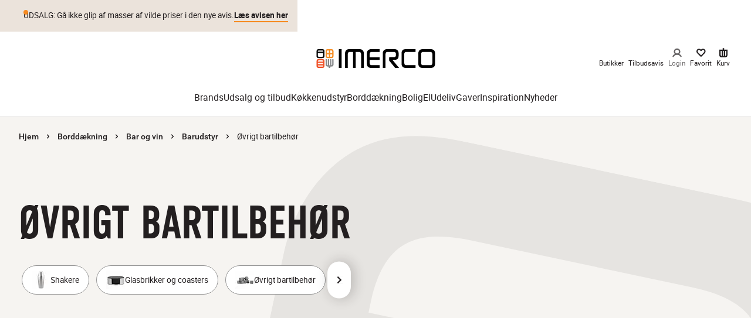

--- FILE ---
content_type: application/javascript; charset=utf-8
request_url: https://www.imerco.dk/_next/static/chunks/3560.cc78245f1492b13b.js
body_size: 9627
content:
(self.webpackChunk_N_E=self.webpackChunk_N_E||[]).push([[3560],{73560:function(e,t,r){"use strict";r.d(t,{Z:function(){return tt}});var a,i=r(35944),n=r(26601),l=r(67294),o=r(2684),c=r(85734),s=r(58685),d=r(2417),u=r(70131),p=r(89320),h=r(51824),g=r(73484),m=r(8043),f=r(95655),Z=r(85225),b=r(47761),v=r(76054),C=r(91586),w=r(40768),_=r(46732),k=r(72749),x=r(77034);let S=(0,l.memo)(({item:e})=>{let{translate:t}=(0,_.m)(),{indexName:r,refine:a,refinements:n}=e,o=(0,l.useCallback)(e=>"cust_in_stock_web"===e.attribute?t("plp.inStock"):["true","false","True","False"].includes(e.label)?t(`plp.facet.${e.attribute}`):e.label,[t]),c=(0,x.e)(a),s=(0,l.useCallback)(e=>{c(e)},[]);return(0,i.tZ)(l.Fragment,{children:n.map(e=>(0,i.BX)(k.Bm,{onClick:()=>s(e),tabIndex:0,onKeyDown:t=>{("Enter"===t.key||" "===t.key)&&(t.preventDefault(),s(e))},children:[(0,i.tZ)(k.E5,{}),o(e)]},`${r}-${e.value}`))})});var y=(0,l.memo)(()=>{let{translate:e}=(0,_.m)(),{refine:t}=(0,C.n)(),{items:r}=(0,w.b)(),a=(0,x.e)(t,[]);return r.length?(0,i.BX)(k.CK,{children:[(0,i.tZ)(k.Ir,{onClick:a,tabIndex:0,onKeyDown:e=>{("Enter"===e.key||" "===e.key)&&(e.preventDefault(),a())},children:e("plp.clearFilter")}),r.map(e=>(0,i.tZ)(S,{item:e},e.attribute))]}):null}),E=r(66283),B=r(77352),R=r(28602),T=r(12071),X=r(23967),P=r(1816),N=r(66793),$=r(58847);let L=(0,n.Z)(T.zx,{target:"eg6doj0"})(({theme:e})=>({fontSize:e.fontSizes.sm,padding:12}),(0,P.fq)("isActive",({theme:e})=>({backgroundColor:e.colors.brownMedium}))),I=(0,n.Z)(X.Z,{target:"eg6doj1"})(({theme:e})=>({height:"20px !important",width:"20px !important",color:e.colors.grey150})),O=(0,n.Z)(R.Z,{target:"eg6doj2"})(({theme:e,maxWidgets:t,showAll:r})=>({[(0,N.mq)(0,"md")]:{display:"none"},"> *":{marginBottom:`${e.space[2]}`},[`${$.Se}:nth-child(n+${t+1})`]:{display:r?"":"none"}})),A=(0,l.forwardRef)((e,t)=>{let{isOpen:r,children:a,...n}=e;return(0,i.BX)(L,{"aria-label":"Toggle filter dropdown",small:!0,variant:"inverse-plp",...n,ref:t,children:[(0,i.tZ)("span",{style:{whiteSpace:"nowrap"},children:a}),(0,i.tZ)($.Qj,{isOpen:r})]})});var F=r(18693),D=r(47865),M=r(77765);let j=({label:e,children:t,onChange:r})=>{let[a,n]=(0,l.useState)(!1),o=(0,l.useRef)(null),c=(0,l.useRef)(null),[s,d]=(0,l.useState)(!1),{width:u}=(0,F.Z)();(0,D.Z)(()=>{if(!o?.current)return;let e=o.current.getBoundingClientRect();d(e.right-e.width+450>u)},100,[u]);let p=e=>{n(e),r?.(e)};return(0,M.Z)(c,()=>{a&&p(!1)}),l.useEffect(()=>{let e=e=>{"Escape"===e.key&&p(!1)};return a&&document.addEventListener("keydown",e),()=>{document.removeEventListener("keydown",e)}},[a]),(0,i.BX)($.Se,{ref:c,tabIndex:a?0:-1,onBlur:e=>{e.currentTarget.contains(e.relatedTarget)||p(!1)},children:[(0,i.tZ)(A,{ref:o,isOpen:a,onClick:()=>p(!a),children:e}),(0,i.tZ)($.ML,{isOpen:a,align:s?"right":"left",children:t})]})};var H=r(62998),q=r(59510),W=r(80706),Y=r(28812),z=r(29929);let U=(0,l.memo)(({children:e,items:t,shouldShowCount:r,onRefine:a})=>{let{translate:n}=(0,_.m)(),o=(0,l.useCallback)(e=>{switch(e){case"true":return n("pdp.spec.true");case"false":return n("pdp.spec.false");default:return e}},[n]);return(0,i.BX)($.G6,{column:!0,children:[t.map(({label:e,value:t,count:n,isDisabled:l,isRefined:c})=>(0,i.tZ)($.h,{grow:!0,children:(0,i.tZ)($.rv,{fullWidth:!0,variant:"plain",isRefined:c,disabled:l,onClick:()=>a(t),children:(0,i.BX)($.wo,{grow:!0,alignItems:"flex-start",children:[(0,i.BX)($.cA,{children:[" ",o(e)]}),(0,i.BX)($.rp,{children:[r&&n?` (${n})`:"",(0,i.tZ)($.P6,{children:c&&(0,i.tZ)($.Lt,{})})]})]})})},`${e}-${t}`)),e]})});var V=e=>{let{attribute:t,showCount:r,isSearchable:a,searchText:n,onRefine:o,onSearch:c,onClear:s,searchPlaceholder:d}=e,{data:u}=(0,Z.xQ)(),{filterEvent:p}=(0,h.h)(u),{refine:g,searchForItems:m,items:f,isShowMore:b,setIsShowMore:v,showExpandButton:C,filterCount:w}=(0,z.Z)({attribute:t,escapeFacetValues:!1}),_=(0,l.useCallback)(e=>{e&&(p("Filtering",e.toString()),g(e),o?.(e))},[o]),k=(0,l.useCallback)(e=>{c?.(e.target.value)},[c]);(0,D.Z)(()=>{m(n??""),v(!1)},200,[n]),(0,l.useEffect)(()=>{n&&m(n??"")},[n,f]);let x=(0,l.useRef)(null);return(0,l.useEffect)(()=>{x.current?.querySelectorAll("button")?.[0].focus()},[b]),(0,i.BX)(i.HY,{children:[a&&(0,i.tZ)($.h,{grow:!0,children:(0,i.BX)($.XM,{children:[(0,i.tZ)($.O6,{placeholder:d,value:n,onChange:k}),n&&(0,i.tZ)($.yP,{onClick:s,children:(0,i.tZ)(q.Z,{})})]})}),(0,i.tZ)("div",{ref:x,children:(0,i.BX)(U,{items:f,shouldShowCount:r,onRefine:_,children:[C&&(0,i.tZ)(Y.j,{onClick:()=>{v(!b)},isExpanded:b,filterCount:w}),f&&0===f.length&&(0,i.tZ)(W.Z,{})]})})]})},Q=r(61923),G=r(87974);let K=({isSearchable:e,searchText:t="",onRefine:r,onSearch:a,onClear:n,searchPlaceholder:o})=>{let{data:c}=(0,Z.xQ)(),{filterEvent:s}=(0,h.h)(c),{refine:d,searchForItems:u,items:p,isShowMore:g,setIsShowMore:m,showExpandButton:f,filterCount:b}=(0,G.$)({searchTerm:t}),v=(0,l.useCallback)(e=>{e&&(s("Filtering",e),d(e),r?.(e))},[d,r,s]),C=(0,l.useCallback)(e=>a?.(e.target.value),[a]);(0,D.Z)(()=>{u(t),m(!1)},200,[t]),(0,l.useEffect)(()=>{t&&u(t??"")},[t,p]);let w=(0,l.useRef)(null);return(0,l.useEffect)(()=>{w.current?.querySelector("button")?.focus()},[g]),(0,i.BX)(i.HY,{children:[e&&(0,i.tZ)($.h,{grow:!0,children:(0,i.BX)($.XM,{children:[(0,i.tZ)($.O6,{placeholder:o,value:t,onChange:C}),t&&(0,i.tZ)($.yP,{onClick:n,children:(0,i.tZ)(q.Z,{})})]})}),(0,i.tZ)("div",{ref:w,children:(0,i.BX)(U,{items:p,shouldShowCount:!0,onRefine:v,children:[f&&(0,i.tZ)(Y.j,{onClick:()=>m(!g),isExpanded:g,filterCount:b}),0===p.length&&(0,i.tZ)(W.Z,{})]})})]})},J=({label:e,searchPlaceholder:t})=>{let{translate:r}=(0,_.m)(),[a,n]=(0,l.useState)(""),o=(0,l.useCallback)(e=>{e||n("")},[]),c=(0,l.useCallback)(e=>{n(e)},[]);return(0,i.BX)(j,{label:e,onChange:o,children:[(0,i.tZ)($.h,{children:(0,i.tZ)($.sn,{children:(0,i.tZ)(H.Z,{attribute:"cust_in_stock_web",label:r("plp.inStock"),specificFilteringType:"Online",value:!0})})}),(0,i.tZ)(K,{onClear:()=>n(""),attribute:Q.FACET_TYPES.STORE,isSearchable:!0,searchText:a,onSearch:c,searchPlaceholder:t})]})};var ee=r(41735);let et=({attribute:e,label:t})=>{let{translate:r}=(0,_.m)(),{data:a}=(0,Z.xQ)(),{filterEvent:n}=(0,h.h)(a),{SOLE_REPRESENTATION:l,IS_NEW:o}=Q.FACET_TYPES,{refine:c,value:s}=(0,ee.g)({attribute:e,on:e===l||e===o?"true":"True"});return(0,i.tZ)(j,{label:t,children:(0,i.tZ)($.G6,{column:!0,children:(0,i.tZ)($.h,{grow:!0,children:(0,i.tZ)($.rv,{fullWidth:!0,variant:"plain",isRefined:s.isRefined,onClick:()=>{c&&(c(s),n("Filtering",r(`plp.facet.${e}`)))},children:(0,i.BX)($.wo,{grow:!0,alignItems:"flex-start",children:[(0,i.tZ)($.cA,{children:t}),(0,i.BX)($.rp,{children:[s.onFacetValue.count?` (${s.onFacetValue.count})`:"",(0,i.tZ)($.P6,{children:s.isRefined&&(0,i.tZ)($.Lt,{})})]})]})})})})})};var er=r(48012);let ea=(0,l.memo)(({children:e,items:t,shouldShowCount:r,onRefine:a})=>{let{colorSwatches:n}=(0,er.Z)();return(0,i.BX)($.G6,{column:!0,children:[t.map(({label:e,value:t,isRefined:l,count:o})=>{let c=n?.find(e=>e.key===t)?.imageUrl;return(0,i.tZ)($.h,{grow:!0,children:(0,i.BX)($.rv,{fullWidth:!0,variant:"plain",isRefined:l,onClick:()=>a(t),children:[(0,i.tZ)(T.S4,{src:c,alt:e}),(0,i.BX)($.wo,{grow:!0,alignItems:"flex-start",children:[(0,i.BX)($.cA,{children:[" ",e]}),(0,i.BX)($.rp,{children:[r&&o?` (${o})`:"",(0,i.tZ)($.P6,{children:l&&(0,i.tZ)($.Lt,{})})]})]})]})},`${e}-${t}`)}),e]})}),ei=({attribute:e,searchable:t,showCount:r=!0,label:a,placeholder:n})=>{let{data:o}=(0,Z.xQ)(),{filterEvent:c}=(0,h.h)(o),s=(0,l.useRef)(null),[d,u]=(0,l.useState)(""),{refine:p,searchForItems:g,items:m,isShowMore:f,setIsShowMore:b,showExpandButton:v,filterCount:C}=(0,z.Z)({attribute:e,escapeFacetValues:!1}),w=(0,l.useCallback)(e=>{e&&(c("Filtering",e.toString()),p(e))},[]),_=(0,l.useCallback)(e=>{u(e.target.value)},[]),k=(0,l.useCallback)(e=>{e||u("")},[]);return(0,D.Z)(()=>{g(d),b(!1)},200,[d]),(0,l.useEffect)(()=>{d&&g(d??"")},[d,m]),(0,l.useEffect)(()=>{s.current?.querySelectorAll("button")?.[0].focus()},[f]),(0,i.BX)(j,{label:a,onChange:k,children:[t&&(0,i.tZ)($.h,{grow:!0,children:(0,i.BX)($.XM,{children:[(0,i.tZ)($.O6,{placeholder:n,value:d,onChange:_}),d&&(0,i.tZ)($.yP,{onClick:()=>u(""),children:(0,i.tZ)(q.Z,{})})]})}),(0,i.tZ)("div",{ref:s,children:(0,i.BX)(ea,{items:m,shouldShowCount:r,onRefine:w,children:[v&&(0,i.tZ)(Y.j,{onClick:()=>{b(!f)},isExpanded:f,filterCount:C}),m&&0===m.length&&(0,i.tZ)(W.Z,{})]})})]})},en=({attribute:e,searchable:t,showCount:r=!0,label:a,searchPlaceholder:n})=>{let[o,c]=(0,l.useState)(""),s=(0,l.useCallback)(e=>{e||c("")},[]),d=(0,l.useCallback)(e=>{c(e)},[]);return(0,i.tZ)(j,{label:a,onChange:s,children:(0,i.tZ)(V,{onClear:()=>c(""),showCount:r,attribute:e,isSearchable:t,searchText:o,onSearch:d,searchPlaceholder:n})})},el=({label:e})=>{let{translate:t}=(0,_.m)(),{data:r}=(0,Z.xQ)(),{filterEvent:a}=(0,h.h)(r),{refine:n,value:l}=(0,ee.g)({attribute:Q.FACET_TYPES.OFFERS,on:!0}),{refine:o,value:c}=(0,ee.g)({attribute:Q.FACET_TYPES.MEMBERS_OFFER,on:!0}),s=({refine:e,value:t,legend:r})=>(0,i.tZ)($.h,{grow:!0,children:(0,i.tZ)($.rv,{fullWidth:!0,variant:"plain",isRefined:t.isRefined,onClick:()=>{e&&(e(t),a("Filtering",r))},children:(0,i.BX)($.wo,{grow:!0,alignItems:"space-between",children:[(0,i.BX)($.cA,{children:[" ",r]}),(0,i.BX)($.rp,{children:[t.count?` (${t.count})`:"",(0,i.tZ)($.P6,{children:t.isRefined&&(0,i.tZ)($.Lt,{})})]})]})})});return(0,i.tZ)(j,{label:e,children:(0,i.BX)($.G6,{column:!0,children:[s({refine:n,value:l,legend:t("plp.onOffer")}),s({refine:o,value:c,legend:t("plp.onMemberOffer")})]})})};var eo=r(99277),ec=r(92804),es=r(43547);let ed=(0,n.Z)("div",{target:"e1m07010"})(({theme:e})=>({position:"relative",padding:`${e.space[6]} ${e.space[3]} ${e.space[6]}`,alignItems:"center"})),eu=(0,n.Z)(es.fC,{target:"e1m07011"})(()=>({position:"relative",display:"flex",alignItems:"center"})),ep=(0,n.Z)(es.fQ,{target:"e1m07012"})(({theme:e})=>({position:"relative",flexGrow:1,backgroundColor:e.colors.brandOrangeLight,height:e.space[1],borderRadius:"9999px"})),eh=(0,n.Z)(es.e6,{target:"e1m07013"})(({theme:e})=>({position:"absolute",backgroundColor:e.colors.redMediumLight,height:"100%"})),eg=(0,n.Z)(es.bU,{target:"e1m07014"})(({theme:e})=>({position:"relative",display:"block",width:e.space[3],height:e.space[3],backgroundColor:e.colors.white,fontSize:"0.8rem",border:`1px solid ${e.colors.borderColor}`,boxShadow:"0 2px 5px 0 rgba(0,0,0,0.2)",borderRadius:"9999px",cursor:"pointer","&:after":{position:"absolute",top:`${e.lineHeights.compact}rem`,content:"attr(aria-valuenow)",fontSize:e.lineHeights.single},'&[aria-label="Minimum"]:after':{left:0},'&[aria-label="Maximum"]:after':{right:0,top:`-${e.lineHeights.compact}rem`},":focus-visible":{boxShadow:e.shadows.accessibility}})),em=e=>{let{start:t,range:r,canRefine:a,refine:n}=(0,ec.C)(e),{min:o,max:c}=r,[s,d]=(0,l.useState)([o??0,c??100]),u=Math.max(o,Number.isFinite(t[0])?t[0]:o),p=Math.min(c,Number.isFinite(t[1])?t[1]:c);return((0,D.Z)(()=>{d([u,p])},500,[u,p]),a)?(0,i.tZ)(ed,{children:(0,i.BX)(eu,{min:o,max:c,value:s,onValueChange:e=>{e[0]<e[1]&&d(e)},onValueCommit:e=>{n([e[0]?e[0]:void 0,e[1]?e[1]:void 0])},disabled:!a,minStepsBetweenThumbs:1,children:[(0,i.tZ)(ep,{children:(0,i.tZ)(eh,{})}),(0,i.tZ)(eg,{}),(0,i.tZ)(eg,{})]})}):(0,i.tZ)(i.HY,{})},ef=({attribute:e,searchable:t,showCount:r=!0,label:a})=>{let[n,o]=(0,l.useState)(""),c=(0,l.useCallback)(()=>{o("")},[]),s=(0,l.useCallback)(e=>{o(e)},[]);return(0,i.BX)(j,{label:a,onChange:e=>{e||o("")},children:[(0,i.tZ)(em,{attribute:"cust_effectivePrice"}),(0,i.tZ)(eo.j,{attribute:"cust_effectivePrice"}),(0,i.tZ)(V,{showCount:r,attribute:e,isSearchable:t,searchText:n,onSearch:s,onRefine:c})]})},eZ={stockStatus:"preDefinedStockStatus",newsToggles:"preDefinedNewsToggles"};var eb=(0,l.memo)(e=>{let{translate:t}=(0,_.m)(),{maxWidgets:r=7,defaultShowAllWidgets:a=!1,facets:n=["*"],maxValuesPerFacet:o=1e3,transformItems:c}=e,{items:s}=(0,w.b)(),{attributesToRender:d}=(0,B.L)({maxValuesPerFacet:o,facets:n,transformItems:c}),u=(0,l.useMemo)(()=>[eZ.stockStatus,eZ.newsToggles,...d],[d]),[p,h]=(0,l.useState)(()=>{if(a)return!0;if(!s.length)return!1;let e=u.slice(0,r);return s.some(t=>!e.includes(t.attribute))}),g=(0,l.useCallback)(e=>{switch(e){case er.z:return null;case eZ.newsToggles:return(0,i.tZ)(el,{label:t("plp.facet.campaigns"),attribute:e},e);case eZ.stockStatus:return(0,i.tZ)(J,{label:t("plp.facet.cust_storeIdsWithStock"),attribute:e,searchPlaceholder:t("plp.facet.search.cust_storeIdsWithStock")},e);case Q.FACET_TYPES.SOLE_REPRESENTATION:case Q.FACET_TYPES.IS_NEW:case Q.FACET_TYPES.ALLERGY_FRIENDLY:case Q.FACET_TYPES.PERSONALIZATION:return(0,i.tZ)(et,{attribute:e,label:t(`plp.facet.${e}`)},e);case Q.FACET_TYPES.PRICE_RANGE:return(0,i.tZ)(ef,{attribute:e,label:t(`plp.facet.${e}`)},e);case Q.FACET_TYPES.COLOR:return(0,i.tZ)(ei,{searchable:!0,attribute:e,label:t(`plp.facet.${e}`),placeholder:t(`plp.facet.search.${e}`)},e);default:return(0,i.tZ)(en,{searchable:!0,attribute:e,label:t(`plp.facet.${e}`),searchPlaceholder:t(`plp.facet.search.${e}`)},e)}},[t]),m=(0,l.useMemo)(()=>u.slice(0,p?void 0:r).map(g),[u,p,g]),f=(0,l.useCallback)(()=>h(e=>!e),[]),Z=p?t("plp.fewerFilters"):t("plp.allFilters");return(0,i.BX)(O,{gap:"extrasmall",alignItems:"flex-start",wrap:"wrap",maxWidgets:r,showAll:p,children:[m,u.length>r&&(0,i.tZ)(L,{variant:"inverse-plp",small:!0,onClick:f,children:(0,i.BX)(R.Z,{gap:"extrasmall",justifyContent:"center",alignItems:"center",children:[(0,i.tZ)("div",{css:{whiteSpace:"nowrap"},children:Z}),(0,i.tZ)(I,{})]})})]})}),ev=r(54942),eC=r(45529),ew=r(14092),e_=r(89601),ek=r(60486),ex=r(90777),eS=r(3280),ey=r(57123),eE=r(93531),eB=r(97905),eR=r.n(eB),eT=(0,l.memo)(({hit:e,listId:t,listName:r,isFavourite:a,onBuyButtonClick:n,...o})=>{let{translate:c}=(0,_.m)(),{convertPriceToLocale:s}=(0,ey.n)(),{data:d}=(0,Z.xQ)(),u=(0,l.useMemo)(()=>(0,eE.A)(e,c,s,d?.productSettings),[e.id]);return(0,i.tZ)("div",{className:eR().wrapper,children:(0,i.tZ)(eS.u,{className:eR().card,product:u,...o,imageLoading:"lazy",trackingListId:t,trackingListName:r,isFavourite:a?.(u.id)??!1,onButtonClick:n})})}),eX=r(83950),eP=r.n(eX),eN=r(41840),e$=r.n(eN),eL=r(90),eI=r(5355),eO=r(13562);(a||(a={})).PROMOTIONAL_CONTENT="promotional_content";let eA=({trumpet:e,image_url:t,cta_text:r,cta_type:n,title:l,redirect_url:o,alt_text:c,listId:s,objectID:d,position:u})=>{let{breadcrumb:p}=(0,b.qt)(),{data:m}=(0,Z.xQ)(),{promotionClickEvent:f}=(0,h.h)(m),v=(0,eO.r)(n??"Default","#000"),C=!!(e||l||r),w=p?(0,g.OU)(p):"",_={id:d,type:a.PROMOTIONAL_CONTENT,position:u,title:l,url:o,item_list_id:s,item_list_name:w},k=()=>{f(_)},x=(0,i.BX)(i.HY,{children:[(0,i.tZ)(eL.I,{src:t,alt:r?"":c,fill:!0,style:{objectFit:"cover"}}),C&&(0,i.BX)("div",{className:e$().contentWrapper,children:[e&&(0,i.tZ)(eI.Z,{as:"p",variant:"paragraph-S",className:e$().trumpet,children:e}),l&&(0,i.tZ)(eI.Z,{variant:"title-XXS",children:l}),r&&(0,i.tZ)(T.zx,{as:T.rU,"aria-label":c,variant:v,href:o,onClick:k,className:"new-link"===v?e$().link:"",children:r})]})]});return r?(0,i.tZ)("div",{className:e$().promotionCardWrapper,children:x}):(0,i.tZ)(T.rU,{className:e$().promotionCardWrapper,onClick:k,noHover:!0,href:o,children:x})},eF=({hits:e,listId:t})=>{let{handleFavourite:r,isFavorite:n}=(0,ek.E)(),l=(0,ex.Q)(),{translate:o}=(0,_.m)(),{breadcrumb:c}=(0,b.qt)(),{status:s}=(0,ev.b)(),d=0===e.length&&"idle"===s,u=c?(0,g.OU)(c):"";return(0,i.BX)("div",{className:eP().productList,children:[(0,i.tZ)("div",{className:eP().grid,children:e.map((e,o)=>"type"in e&&e.type===a.PROMOTIONAL_CONTENT?(0,i.tZ)(eA,{...e,listId:t},e.objectID):(0,i.tZ)(eT,{hit:e,listId:t,listName:u,position:o,isFavourite:n,onFavourite:r,onBuyButtonClick:l},e.id))}),d&&(0,i.tZ)(T.xv,{variant:"navigationHeader",children:o("search.noResults")})]})};var eD=r(71533),eM=r(10051);let ej=(0,n.Z)("div",{target:"e2vwfku0"})(({theme:e})=>({padding:`0 ${e.space[2]}`}));var eH=(0,l.memo)(({currentPage:e,totalPages:t,pages:r,onPageChange:a,showCheckmark:n=!0,"aria-label":o,variant:c="outlined"})=>{let s=(0,f.d)({width:eM.hr.sm}),{translate:d}=(0,_.m)(),u=(0,l.useMemo)(()=>r.map(e=>({id:e,label:`${e}`,value:e-1})),[r]);return(0,i.tZ)(ej,{children:(0,i.tZ)(eD.L,{variant:c,options:u,selectedValue:e,onChange:a,showCheckmark:n,maxHeight:"300px",minWidth:"120px",align:"center",labelAlign:"center",renderLabel:e=>s?`${e.value+1}/${t}`:`${d("common.page")} ${e.value+1}/${t}`,renderOption:(e,t)=>(0,i.BX)("div",{"aria-selected":t,children:[e.label,n&&t&&(0,i.tZ)("span",{"aria-hidden":"true",style:{marginLeft:"8px"},children:"✓"})]}),"aria-label":o})})}),eq=r(31327);let eW=(0,n.Z)("div",{target:"eq96lej0"})(()=>({position:"absolute",top:0,left:0,right:0,bottom:0,background:"rgba(255, 255, 255, 0.7)",display:"flex",alignItems:"center",justifyContent:"center",borderRadius:"inherit",opacity:0,visibility:"hidden",transition:"opacity 0.2s ease-in-out, visibility 0.2s ease-in-out",'[data-loading="true"] &':{opacity:1,visibility:"visible"},span:{animation:"pulse 1.5s infinite"},"@keyframes pulse":{"0%":{opacity:.4},"50%":{opacity:1},"100%":{opacity:.4}}})),eY=(0,n.Z)("div",{target:"eq96lej1"})(()=>({minHeight:0,display:"flex",flexDirection:"column",position:"relative"})),ez=(0,n.Z)(eq.Z,{target:"eq96lej2"})(({theme:e})=>({marginBottom:e.space[3],[eM.AV.md]:{marginBottom:20}})),eU=(0,n.Z)("nav",{target:"eq96lej3"})(({theme:e})=>({display:"flex",justifyContent:"center",alignItems:"center",gap:e.space[2],margin:`${e.space[5]} 0`,padding:e.space[2],width:"100%",flexWrap:"nowrap",overflow:"visible",[eM.AV.xs]:{gap:e.space[1],padding:e.space[1],".pagination-text":{display:"none"}}})),eV=(0,n.Z)("div",{target:"eq96lej5"})(({isLoading:e})=>({width:"100%",transition:"opacity 0.3s ease-in-out",opacity:e?.6:1})),eQ=(0,n.Z)("div",{target:"eq96lej6"})(()=>({width:"100%",display:"flex",justifyContent:"center",marginTop:"24px",[eM.AV.sm]:{".pagination-controls":{flexWrap:"nowrap"}}})),eG=(0,n.Z)(T.zx,{target:"eq96lej7"})(()=>({minWidth:"auto",whiteSpace:"nowrap",flexShrink:0})),eK=(0,n.Z)("div",{target:"eq96lej8"})(()=>({flexShrink:0,minWidth:"fit-content",position:"relative",zIndex:1}));var eJ=r(87621),e0=r.n(eJ),e1=(0,l.memo)(({listId:e,itemsPerPage:t=20,filterBarRef:r})=>{let{breadcrumb:a}=(0,b.qt)(),{translate:n}=(0,_.m)(),{data:s}=(0,Z.xQ)(),{productsImpressionsEvent:d}=(0,h.h)(s),{setTotalHits:u}=(0,e_.T)(),p=(0,l.useRef)(null),{headerHeight:m}=(0,eC.Z)(),[f,C]=(0,l.useState)(!1),[w,k]=(0,l.useState)(null),x=(0,l.useRef)(null),S=(0,l.useRef)(null),{hits:y}=(0,o.O)(),{nbPages:E,nbHits:B,refine:R,currentRefinement:T}=(0,c.h)(),{status:X}=(0,ev.b)(),{isPlusMember:P}=(0,v.Z)(),N="loading"===X||"stalled"===X,$=a?(0,g.OU)(a):"";(0,l.useEffect)(()=>{"idle"===X&&f&&(C(!1),setTimeout(()=>{k(null)},100))},[X,f]);let L=e=>{if(p.current&&k(p.current.offsetHeight),r?.current){let e=r.current.getBoundingClientRect(),t=ew.s?16:parseInt(getComputedStyle(document.documentElement).getPropertyValue("--plp-gutter-size"))||16,a=window.scrollY+e.top-(m??230)-t;setTimeout(()=>{window.scrollTo({top:a,behavior:"smooth"})},300)}C(!0),R(e),setTimeout(()=>{x.current&&T>e?x.current.blur():S.current&&T<e&&S.current.blur(),p.current?.querySelectorAll("a")?.[0].focus({preventScroll:!0})},0)},I=()=>{L(Math.max(0,T-1))};(0,l.useEffect)(()=>{f&&0!==y.length&&"idle"===X&&d(e,$,y.map((e,t)=>(0,g._n)(e,T,t,P)))},[X,T]);let O=()=>{L(Math.min(T+1,E-1))};return(0,l.useEffect)(()=>{B&&u(B)},[B]),(0,i.BX)("div",{className:e0().paginatedHits,children:[!!B&&(0,i.tZ)(ez,{totalHits:B}),(0,i.BX)(eY,{ref:p,className:e0().productListContainer,style:{minHeight:f&&w?w:"auto"},children:[(0,i.tZ)(eV,{isLoading:N,children:(0,i.tZ)(eF,{hits:y,listId:e,itemsPerPage:t})}),(0,i.tZ)(eQ,{children:(()=>{if(E<=1||0===y.length)return null;let e=Array.from({length:E},(e,t)=>t+1);return(0,i.BX)(eU,{className:"pagination-controls",role:"navigation","aria-label":"Product list pagination",children:[(0,i.BX)(eG,{ref:x,color:"secondary",onClick:I,disabled:0===T,"aria-label":n("plp.loadPreviousText"),tabIndex:0,children:[(0,i.tZ)("span",{"aria-hidden":"true",children:"←"}),(0,i.tZ)("span",{className:"pagination-text",children:n("plp.loadPreviousText")}),N&&(0,i.tZ)(eW,{children:(0,i.tZ)("span",{"aria-label":"Loading",children:"◝"})})]}),(0,i.tZ)(eK,{children:(0,i.tZ)(eH,{currentPage:T,totalPages:E,pages:e,onPageChange:L,showCheckmark:!1,"aria-label":`Select page, current page ${T+1} of ${E}`})}),(0,i.BX)(eG,{ref:S,color:"secondary",onClick:O,disabled:T===E-1,"aria-label":n("plp.loadMoreText"),tabIndex:0,children:[(0,i.tZ)("span",{className:"pagination-text",children:n("plp.loadMoreText",{amount:t.toString()})}),(0,i.tZ)("span",{"aria-hidden":"true",children:"→"}),N&&(0,i.tZ)(eW,{children:(0,i.tZ)("span",{"aria-label":"Loading",children:"◝"})})]})]})})()})]})]})});let e2=(e,t,r={})=>{let{numberOfPages:a=5}=r;if(t<1)return[];if(e<0&&(e=0),e>=t&&(e=t-1),t<=a)return Array.from({length:t},(e,t)=>t+1);let i=[],n=Math.max(0,e-2),l=Math.min(t-1,e+2),o=l-n+1;o<a&&(e<t/2?l=Math.min(t-1,l+(a-o)):n=Math.max(0,n-(a-o)));for(let e=n;e<=l;e++)i.push(e+1);return i};var e6=r(80129),e5=r.n(e6);let e7=(e,t)=>{if(!e)return`?page=${t}`;let[r,a]=e.split("?"),i=e5().parse(a||"");i.page=t.toString();let n=e5().stringify(i,{arrayFormat:"brackets",encode:!0,encodeValuesOnly:!0});return`${r}?${n}`},e4=e=>{if(!e)return 1;let t=e.split("?")[1];if(!t)return 1;let r=Number(e5().parse(t).page);return isNaN(r)?1:r},e9=({asPath:e})=>{let{data:t}=(0,b.qt)();if(!t?.plpResult)return null;let r=t.plpResult.serverState?.initialResults.products.results[0]?.nbPages,a=e4(e);return r<=1?null:(0,i.BX)("div",{style:{display:"none"},children:[a>1&&(0,i.tZ)("a",{href:e7(e,a-1),children:"Previous"}),e2(a-1,r).map(t=>(0,i.tZ)("a",{href:e7(e,t),children:t},t)),a<r&&(0,i.tZ)("a",{href:e7(e,a+1),children:"Next"})]})};var e3=r(51211),e8=r(43531);let te=(0,n.Z)("div",{target:"ebmr8vr0"})(()=>({marginBottom:20}));var tt=({hitsPerPage:e=20,listId:t,configureProps:r,serverUrl:a,query:n})=>{let{breadcrumb:C}=(0,b.qt)(),{isPlusMember:w}=(0,v.Z)(),_=(0,f.d)(),{data:k}=(0,Z.xQ)(),{productsImpressionsEvent:x}=(0,h.h)(k),{hits:S}=(0,o.O)(),{currentRefinement:B}=(0,c.h)(),{inView:R,ref:T}=(0,u.YD)({threshold:1,rootMargin:"0px 0px -500px 0px",triggerOnce:!0}),X=(0,l.useRef)(null),[P,N]=(0,l.useState)(!1),$=(0,l.useMemo)(()=>r?.ruleContexts?.map(e=>e.toLowerCase()).includes("gavekort"),[r?.ruleContexts]);return(0,l.useEffect)(()=>{!P&&S.length&&R&&(x(t===m.p0.SEARCH_RESULTS?t:m.p0.PRODUCT_LIST,C?(0,g.OU)(C):"",S.map((e,t)=>(0,g._n)(e,B,t,w))),N(!0))},[S,w,n,R]),(0,i.BX)(e8.EM,{ref:T,children:[(0,i.BX)(te,{children:[(0,i.tZ)(e3.I8,{}),!1===$&&(0,i.BX)("div",{ref:X,children:[(0,i.tZ)(eb,{}),(0,i.tZ)(y,{})]}),_&&(0,i.tZ)(E.Z,{})]}),(0,i.tZ)(s.T,{...r,hitsPerPage:e,clickAnalytics:!0,getRankingInfo:!0}),(0,i.tZ)(d.g,{indexName:p.YH,indexId:"products",children:(0,i.tZ)(e1,{listId:t,query:n?.query,itemsPerPage:e,filterBarRef:X})}),(0,i.tZ)(e9,{asPath:a})]})}},72749:function(e,t,r){"use strict";r.d(t,{Bm:function(){return c},CK:function(){return n},E5:function(){return s},Ir:function(){return o}});var a=r(26601),i=r(59510);let n=(0,a.Z)("ul",{target:"e17chedj0"})(({theme:e})=>({display:"flex",flexWrap:"wrap",margin:`${e.space[2]} 0`})),l=(0,a.Z)("li",{target:"e17chedj1"})(({theme:e})=>({...e.mixins.useTextStyle("small"),listStyle:"none",display:"flex",alignItems:"center",marginBottom:e.space[2],padding:`${e.space[1]} ${e.space[2]}`,borderRadius:e.sizes.cornerRadius,cursor:"pointer",fontSize:13,"&:not(:last-of-type)":{marginRight:e.space[2]}})),o=(0,a.Z)(l,{target:"e17chedj2"})(({theme:e})=>({background:e.colors.black,color:e.colors.white,":focus-visible":{boxShadow:e.shadows.accessibility}})),c=(0,a.Z)(l,{target:"e17chedj3"})(({theme:e})=>({border:`1px solid ${e.colors.brownLight}`,background:e.colors.grey10,color:e.colors.black,"&:hover":{borderColor:e.colors.brownMedium},":focus-visible":{boxShadow:e.shadows.accessibility}})),s=(0,a.Z)(i.Z,{target:"e17chedj4"})(({theme:e})=>({width:16,height:16,marginLeft:`-${e.space[1]}`,marginRight:e.space[1],padding:e.space[1]}))},71533:function(e,t,r){"use strict";r.d(t,{L:function(){return d}});var a=r(35944),i=r(67294),n=r(77765),l=r(75015),o=r(90512),c=r(14843),s=r.n(c);function d({options:e,selectedValue:t,onChange:r,renderLabel:c,renderOption:d,showCheckmark:u=!0,maxHeight:p,minWidth:h="80px",align:g="right",labelAlign:m="left","aria-label":f,variant:Z="default"}){let[b,v]=(0,i.useState)(!1),[C,w]=(0,i.useState)(-1),_=e.find(e=>e.value===t),k=()=>v(e=>!e),x=e=>{r(e),v(!1)},S=(0,i.useRef)(null),y=(0,i.useRef)(null);return(0,n.Z)(S,()=>{b&&(v(!1),w(-1))}),(0,i.useEffect)(()=>{if(b&&C>=0){let e=y.current?.querySelectorAll('[role="option"]');e?.[C]&&e[C].scrollIntoView({block:"nearest",inline:"start"})}},[C,b]),(0,a.BX)("div",{ref:S,className:s().dropdownContainer,onKeyDown:t=>{switch(t.key){case"Enter":case" ":b?C>=0&&x(e[C].value):(v(!0),w(0)),t.preventDefault();break;case"ArrowDown":b&&(w(t=>t<e.length-1?t+1:t),t.preventDefault());break;case"ArrowUp":b&&(w(e=>e>0?e-1:e),t.preventDefault());break;case"Escape":v(!1),w(-1);break;case"Tab":b&&(v(!1),w(-1))}},role:"combobox","aria-expanded":b,"aria-haspopup":"listbox","aria-label":f,children:[(0,a.BX)("div",{className:(0,o.Z)(s().label,{[s().outlined]:"outlined"===Z}),onClick:k,role:"button","aria-haspopup":"true","aria-expanded":b,tabIndex:0,onKeyDown:e=>{("Enter"===e.key||" "===e.key)&&(e.preventDefault(),k())},children:[c?.(_)??_?.label,(0,a.tZ)(l.T,{className:s().chevron,isOpen:b})]}),(0,a.tZ)("div",{className:(0,o.Z)(s().optionsContainer,{[s().visible]:b,[s().alignLeft]:"left"===g,[s().alignCenter]:"center"===g,[s().alignRight]:"right"===g}),style:{maxHeight:p,minWidth:h,top:`calc(100% + ${b?"12px":"8px"})`},role:"listbox","aria-label":"Available pages",ref:y,children:e.map((e,r)=>(0,a.tZ)("div",{className:(0,o.Z)(s().option,{[s().selected]:e.value===t,[s().focused]:C===r,[s()[`align${m.charAt(0).toUpperCase()+m.slice(1)}`]]:!0}),onClick:()=>x(e.value),onMouseEnter:()=>w(r),role:"option","aria-selected":e.value===t,children:d?.(e,e.value===t)??(0,a.BX)(a.HY,{children:[e.label,u&&e.value===t&&(0,a.tZ)("span",{className:s().checkmark,"aria-hidden":"true",children:"✓"})]})},e.id))})]})}d.displayName="Dropdown"},47283:function(e,t,r){"use strict";r.d(t,{k:function(){return l}});var a=r(35944);r(67294);var i=r(26601),n=r(1816);let l=e=>(0,a.tZ)(o,{...e,children:e.children}),o=(0,i.Z)("div",{target:"e1o6qvdc0"})(({flex:e,column:t,justifyContent:r,alignItems:a,wrap:i,grow:n})=>({display:"flex",flex:e?1:"initial",flexDirection:t?"column":"row",justifyContent:r||"initial",alignItems:a||"initial",flexWrap:i||"initial",width:n?"100%":void 0}),(0,n.db)("spacingBottom",{extrasmall:({theme:{space:e}})=>({marginBottom:e[2]}),small:({theme:{space:e}})=>({marginBottom:e[3]}),medium:({theme:{space:e}})=>({marginBottom:e[4]}),large:({theme:{space:e}})=>({marginBottom:e[5]})}),(0,n.db)("gap",{extrasmall:({theme:{space:e},column:t})=>({"> *:not(:last-child)":{marginRight:t?"initial":e[2],marginTop:t?e[2]:"initial"}}),small:({theme:{space:e},column:t})=>({"> *:not(:last-child)":{marginRight:t?"initial":e[3],marginTop:t?e[3]:"initial"}}),medium:({theme:{space:e},column:t})=>({"> *:not(:last-child)":{marginRight:t?"initial":e[4],marginTop:t?e[4]:"initial"}}),large:({theme:{space:e},column:t})=>({"> *:not(:last-child)":{marginRight:t?"initial":e[5],marginTop:t?e[5]:"initial"}})}));t.Z=l},28602:function(e,t,r){"use strict";r.d(t,{Z:function(){return a.Z},k:function(){return a.k}});var a=r(47283)},87621:function(e){e.exports={paginatedHits:"PaginatedHits_paginatedHits__FXa42",productListContainer:"PaginatedHits_productListContainer__Pb7lA"}},97905:function(e){e.exports={wrapper:"ProductHit_wrapper__7vwZ5",card:"ProductHit_card__eNhH4"}},83950:function(e){e.exports={productList:"ProductList_productList___S5Gk",grid:"ProductList_grid__XhK4d"}},14843:function(e){e.exports={dropdownContainer:"Dropdown_dropdownContainer__i2n6_",label:"Dropdown_label__R3NkC",outlined:"Dropdown_outlined__KD2MG",optionsContainer:"Dropdown_optionsContainer__7_5Xg",visible:"Dropdown_visible__XRyeS",alignLeft:"Dropdown_alignLeft__fPnsc",alignCenter:"Dropdown_alignCenter__98VlL",alignRight:"Dropdown_alignRight__kgN2F",option:"Dropdown_option__7wKnR",selected:"Dropdown_selected__eZjuc",focused:"Dropdown_focused__1N_fn",chevron:"Dropdown_chevron__MO1GU",checkmark:"Dropdown_checkmark__x4vEv"}},41840:function(e){e.exports={promotionCardWrapper:"PromotionCard_promotionCardWrapper__gyOyj",link:"PromotionCard_link__NUz_1",contentWrapper:"PromotionCard_contentWrapper__apsFi"}}}]);
//# sourceMappingURL=3560.cc78245f1492b13b.js.map

--- FILE ---
content_type: application/javascript; charset=utf-8
request_url: https://www.imerco.dk/_next/static/chunks/650-677c26e83051c224.js
body_size: 11363
content:
(self.webpackChunk_N_E=self.webpackChunk_N_E||[]).push([[650],{39637:function(e,t,r){"use strict";var n,o=r(67294);function i(){return(i=Object.assign?Object.assign.bind():function(e){for(var t=1;t<arguments.length;t++){var r=arguments[t];for(var n in r)({}).hasOwnProperty.call(r,n)&&(e[n]=r[n])}return e}).apply(null,arguments)}t.Z=e=>o.createElement("svg",i({width:"1em",height:"1em",viewBox:"0 0 14 10",xmlns:"http://www.w3.org/2000/svg"},e),n||(n=o.createElement("path",{d:"M13.26.504a1 1 0 0 1 0 1.415l-7.072 7.07a1 1 0 0 1-1.414 0l-.011-.012-3.525-3.523A1 1 0 0 1 2.653 4.04l2.829 2.828L11.845.504a1 1 0 0 1 1.414 0Z",fill:"currentColor"})))},60226:function(e,t,r){"use strict";var n,o=r(67294);function i(){return(i=Object.assign?Object.assign.bind():function(e){for(var t=1;t<arguments.length;t++){var r=arguments[t];for(var n in r)({}).hasOwnProperty.call(r,n)&&(e[n]=r[n])}return e}).apply(null,arguments)}t.Z=e=>o.createElement("svg",i({width:"1em",height:"1em",viewBox:"0 0 10 4",xmlns:"http://www.w3.org/2000/svg"},e),n||(n=o.createElement("path",{d:"M.857 1.722A1 1 0 1 1 2.272.308L5.1 3.135 7.928.308a1 1 0 1 1 1.415 1.414L5.807 5.257a1 1 0 0 1-1.414 0L.857 1.722Z",fill:"currentColor"})))},59510:function(e,t,r){"use strict";var n,o=r(67294);function i(){return(i=Object.assign?Object.assign.bind():function(e){for(var t=1;t<arguments.length;t++){var r=arguments[t];for(var n in r)({}).hasOwnProperty.call(r,n)&&(e[n]=r[n])}return e}).apply(null,arguments)}t.Z=e=>o.createElement("svg",i({"data-testid":"close-icon",width:"1em",height:"1em",viewBox:"0 0 14 14",xmlns:"http://www.w3.org/2000/svg"},e),n||(n=o.createElement("g",{stroke:"currentColor",strokeWidth:2.5,fill:"none",fillRule:"evenodd",strokeLinecap:"round",strokeLinejoin:"round"},o.createElement("path",{d:"m1.343 1.343 11.314 11.314M12.657 1.343 1.343 12.657"}))))},75809:function(e,t,r){"use strict";var n,o=r(67294);function i(){return(i=Object.assign?Object.assign.bind():function(e){for(var t=1;t<arguments.length;t++){var r=arguments[t];for(var n in r)({}).hasOwnProperty.call(r,n)&&(e[n]=r[n])}return e}).apply(null,arguments)}t.Z=e=>o.createElement("svg",i({width:"1em",height:"1em",viewBox:"0 0 25 25",xmlns:"http://www.w3.org/2000/svg"},e),n||(n=o.createElement("path",{d:"M4 12.485h16.97",stroke:"currentColor",fill:"none",fillRule:"evenodd",strokeLinecap:"round",strokeLinejoin:"round"})))},10011:function(e,t,r){"use strict";var n,o=r(67294);function i(){return(i=Object.assign?Object.assign.bind():function(e){for(var t=1;t<arguments.length;t++){var r=arguments[t];for(var n in r)({}).hasOwnProperty.call(r,n)&&(e[n]=r[n])}return e}).apply(null,arguments)}t.Z=e=>o.createElement("svg",i({width:"1em",height:"1em",viewBox:"0 0 25 25",xmlns:"http://www.w3.org/2000/svg"},e),n||(n=o.createElement("path",{d:"M12.485 4v16.97M4 12.486h16.97",stroke:"currentColor",fill:"none",fillRule:"evenodd",strokeLinecap:"round",strokeLinejoin:"round"})))},28412:function(e,t,r){"use strict";var n,o=r(67294);function i(){return(i=Object.assign?Object.assign.bind():function(e){for(var t=1;t<arguments.length;t++){var r=arguments[t];for(var n in r)({}).hasOwnProperty.call(r,n)&&(e[n]=r[n])}return e}).apply(null,arguments)}t.Z=e=>o.createElement("svg",i({"data-testid":"search-icon",width:"1em",height:"1em",viewBox:"-3 -3 24 24",xmlns:"http://www.w3.org/2000/svg"},e),n||(n=o.createElement("g",{fill:"none",fillRule:"evenodd"},o.createElement("path",{d:"M-3-3h24v24H-3z"}),o.createElement("g",{transform:"translate(-1 -1)"},o.createElement("path",{d:"M0 0h20v20H0z"}),o.createElement("circle",{stroke:"currentColor",strokeWidth:2.5,strokeLinecap:"round",strokeLinejoin:"round",cx:9.5,cy:9.5,r:6.5}),o.createElement("path",{stroke:"currentColor",strokeWidth:2.5,strokeLinecap:"round",strokeLinejoin:"round",d:"m15 15 2 2"})))))},52993:function(e,t,r){"use strict";var n,o=r(67294);function i(){return(i=Object.assign?Object.assign.bind():function(e){for(var t=1;t<arguments.length;t++){var r=arguments[t];for(var n in r)({}).hasOwnProperty.call(r,n)&&(e[n]=r[n])}return e}).apply(null,arguments)}t.Z=e=>o.createElement("svg",i({width:"1em",height:"1em",viewBox:"0 0 24 24",xmlns:"http://www.w3.org/2000/svg"},e),n||(n=o.createElement("path",{d:"M13.927 4.717c.275-.611.993-.884 1.605-.61 3.636 1.626 5.627 5.519 4.77 9.35C19.447 17.282 15.99 20 12 20c-3.99 0-7.447-2.718-8.302-6.543-.857-3.831 1.134-7.724 4.77-9.35a1.211 1.211 0 1 1 .993 2.212c-2.59 1.158-3.997 3.91-3.393 6.61.605 2.708 3.072 4.647 5.932 4.647 2.86 0 5.327-1.939 5.932-4.647.604-2.7-.803-5.452-3.393-6.61a1.211 1.211 0 0 1-.612-1.602Z",fill:"#231F20",fillRule:"nonzero"})))},95431:function(e,t,r){"use strict";r.d(t,{U:function(){return l}});var n=r(35944),o=r(67294),i=r(65470),a=r(71223);let l=({type:e="multiple",onValueChange:t,children:r=[],defaultValue:l,...c})=>{let[s,u]=(0,o.useState)([]),[d,h]=(0,o.useState)(!0),f=(0,o.useMemo)(()=>o.Children.count(r)>1,[r]),p=t=>{let r=t.filter((r,n)=>"single"===e?!s.includes(r):t.indexOf(r)===n);return u(r),r},g=e=>{p([...s,e])},m=e=>{p(s.filter(t=>t!==e))};return(0,n.tZ)(i.fC,{type:"multiple",onValueChange:r=>{let n=p(r),o="multiple"===e?n:n[0]||"";h(!1),t&&t(o)},value:s.length?s:l?[l]:[],defaultValue:l?[l]:[],...c,children:(0,n.tZ)(a.S.Provider,{value:{states:s,setStates:p,toggle:e=>{s.includes(e)?m(e):g(e)},open:g,close:m,renderAsList:f,disableAnimation:d},children:r})})}},8478:function(e,t,r){"use strict";r.d(t,{Q:function(){return h}});var n=r(35944),o=r(12071),i=r(91276),a=r(67294),l=r(71223),c=r(28881),s=r(75809),u=r(10011);let d=({isOpen:e})=>(0,n.tZ)(c.e9,{as:e?s.Z:u.Z}),h=({id:e,header:t,icon:r=d,initAsOpen:s=!1,children:u})=>{let h=(0,i.M)(e),{states:f,disableAnimation:p,...g}=(0,a.useContext)(l.S),m=(0,a.useMemo)(()=>f.includes(h),[f]),v=(0,a.useMemo)(()=>({toggle:()=>g.toggle(h),open:()=>g.open(h),close:()=>g.close(h)}),[h,g]);return(0,a.useEffect)(()=>{s&&v.close()},[]),(0,n.BX)(c.wW,{value:h,children:[(0,n.BX)(c.aK,{children:["string"==typeof t?(0,n.tZ)(o.xv,{variant:"display4",children:t}):t,r&&(0,n.tZ)(c.U0,{children:"function"==typeof r?r({id:h,isOpen:m,...v}):r})]}),(0,n.tZ)(c.md,{disableAnimation:p,forceMount:!0,children:(0,n.tZ)(c.Qb,{children:(0,n.tZ)(n.HY,{children:"function"==typeof u?u({id:h,isOpen:m,...v}):u})})})]})}},28881:function(e,t,r){"use strict";r.d(t,{Qb:function(){return f},U0:function(){return h},aK:function(){return d},e9:function(){return g},md:function(){return p},wW:function(){return u}});var n=r(26601),o=r(40784),i=r(65470),a=r(70917),l=r(10051);let c=(0,a.F4)({from:{height:0,transform:"translatey(-5px)",opacity:.5,padding:0},to:{height:"var(--radix-accordion-content-height)"}}),s=(0,a.F4)({from:{height:"var(--radix-accordion-content-height)"},to:{height:0,transform:"translatey(-5px)",opacity:.5,padding:0}}),u=(0,n.Z)(i.ck,{target:"eflb8yz0"})({width:"100%",display:"block",listStyle:"none","& + &":{borderTop:"none"}}),d=(0,n.Z)(i.xz,{target:"eflb8yz1"})(({theme:e})=>({display:"grid",gap:e.space[4],gridTemplateColumns:"1fr min-content",alignItems:"center",padding:`${e.space[2]} 0`,backgroundColor:"transparent",border:"none",width:"100%",cursor:"pointer",textAlign:"left",color:e.colors.black,backfaceVisibility:"hidden",webkitTapHighlightColor:"transparent",":focus-visible":{boxShadow:e.shadows.accessibility}})),h=(0,n.Z)("div",{target:"eflb8yz2"})({}),f=(0,n.Z)("div",{target:"eflb8yz3"})(({theme:e})=>({paddingBottom:e.space[1]})),p=(0,n.Z)(i.VY,{shouldForwardProp:e=>(0,o.Z)(e)&&"disableAnimation"!==e,target:"eflb8yz4"})(({disableAnimation:e,theme:t})=>({animationDuration:e?"0ms":"250ms",animationTimingFunction:t.easings.smoothEase,[l.AV.reducedMotion]:{animationDuration:"0ms"},'&[data-state="open"]':{animationName:c},'&[data-state="closed"]':{animationName:s}})),g=(0,n.Z)("div",{target:"eflb8yz5"})({fontSize:"1.2em",path:{strokeWidth:"2px"}})},71223:function(e,t,r){"use strict";r.d(t,{S:function(){return n}});let n=(0,r(67294).createContext)({})},38984:function(e,t,r){"use strict";r.d(t,{o:function(){return l}});var n=r(35944),o=r(90512),i=r(56345),a=r.n(i);let l=({children:e,className:t,ratio:r,style:i,...l})=>(0,n.tZ)("div",{className:(0,o.Z)(a().component,t),style:{...i,"--aspectRatio":r},...l,children:e})},60005:function(e,t,r){"use strict";r.d(t,{Ef:function(){return o.Ef},Sn:function(){return o.Sn},ZP:function(){return n.z},zx:function(){return n.z}});var n=r(33375),o=r(75812)},73262:function(e,t,r){"use strict";r.d(t,{e:function(){return a}});var n=r(35944),o=r(90432),i=r.n(o);let a=()=>(0,n.tZ)("div",{className:i().cardCarouselLoader})},42223:function(e,t,r){"use strict";r.d(t,{T:function(){return l}});var n=r(35944);r(67294);var o=r(26651),i=r.n(o),a=r(90512);let l=({children:e,flex:t,gutterSize:r="none",className:o,as:l="div",gutterOnMobile:c=!0})=>{let s=(0,a.Z)(i().gutter,!c&&i()["no-gutter"],"none"!==r&&i()[r],o);return(0,n.tZ)(l,{className:s,style:{flex:t?1:"initial"},children:e})}},83433:function(e,t,r){"use strict";r.d(t,{E:function(){return d}});var n=r(35944),o=r(89755),i=r.n(o),a=r(67294),l=r(60551),c=r.n(l),s=r(90512),u=r(83549);let d=({src:e="",width:t=0,height:r=0,layout:o="responsive",disableSkeleton:l=!1,alt:d="",focalPoint:h,className:f,priority:p,...g})=>{let[m,v]=(0,a.useState)(()=>"fill"!==o&&!p&&"string"==typeof e),[b,w]=(0,a.useState)(t),[x,y]=(0,a.useState)(r),Z="string"==typeof e&&e.includes("asset.productmarketingcloud.com")&&"string"==typeof e?`${e}/preview`:e,k="fill"!==o,C=(0,u.w)(e);return(0,a.useEffect)(()=>{p&&v(!1)},[p]),(0,n.tZ)("span",{className:(0,s.Z)(c().imageWrapper,f,{[c().loading]:m&&!l}),children:(0,n.tZ)(i(),{loader:C,src:Z,onLoadingComplete:({naturalWidth:e,naturalHeight:t})=>{let r=!b||!x;"fill"!==o&&m&&r&&k&&(w(e),y(t)),v(!1)},width:k?b:void 0,height:k?x:void 0,layout:o,alt:d,loading:p?"eager":"lazy",objectPosition:h?`${100*h.left}% ${100*h.top}%`:void 0,...g})})}},29681:function(e,t,r){"use strict";r.d(t,{E:function(){return n.E}});var n=r(83433)},36899:function(e,t,r){"use strict";r.d(t,{r:function(){return s}});var n=r(35944),o=r(41664),i=r.n(o),a=r(99339),l=r(39332),c=r(90512);let s=({href:e,prefetch:t,replace:r,shallow:o,color:s,scroll:u=!0,title:d,rel:h,className:f="",activeClassName:p="",...g})=>{let m=(0,l.usePathname)(),v=(0,c.Z)(f,m===e&&p);return f.match(/css-(.+)-(.+)?Button/)?(0,n.tZ)(i(),{"aria-label":d,href:e||"",passHref:!0,prefetch:t,replace:r,scroll:u,rel:h,shallow:o,css:{color:s},className:v,...g}):(0,n.tZ)(a.F,{"aria-label":d,href:e||"",passHref:!0,rel:h,prefetch:t,replace:r,scroll:u,shallow:o,color:s,className:v,...g})}},57664:function(e,t,r){"use strict";r.d(t,{F:function(){return o.F},r:function(){return n.r}});var n=r(36899),o=r(99339)},99339:function(e,t,r){"use strict";r.d(t,{F:function(){return c}});var n=r(26601),o=r(83508),i=r(41664),a=r.n(i),l=r(1816);let c=(0,n.Z)(a(),{target:"e195yiqb0"})(({theme:e,color:t})=>({textDecoration:"none",color:t||e.colors.primary,"@media (hover: hover)":{":hover":{textDecoration:"underline",color:(0,o._j)(t??e.colors.primary,.1)}},":focus-visible":{boxShadow:e.shadows.accessibility}}),(0,l.fq)("noHover",()=>({"@media (hover: hover)":{":hover":{textDecoration:"none",color:"inherit"}}})));(0,n.Z)("button",{target:"e195yiqb1"})(({theme:e,color:t})=>({textDecoration:"none",color:t||e.colors.primary,"@media (hover: hover)":{":hover":{textDecoration:"underline",color:(0,o._j)(t??e.colors.primary,.1)}}}),(0,l.fq)("noHover",()=>({"@media (hover: hover)":{":hover":{textDecoration:"none",color:"inherit"}}})))},82502:function(e,t,r){"use strict";r.d(t,{P:function(){return c}});var n=r(35944),o=r(67294),i=r(64001),a=r.n(i),l=r(90512);let c=(0,o.forwardRef)(({children:e,className:t,...r},o)=>(0,n.tZ)("div",{ref:o,className:(0,l.Z)(a().maxWidth,t),...r,children:e}));c.displayName="MaxWidth"},98327:function(e,t,r){"use strict";r.d(t,{j:function(){return o}});var n=r(31795);let o=({html:e="",shouldSanitizeHtml:t,...r})=>(0,n.a)(e,t,r)},31795:function(e,t,r){"use strict";r.d(t,{a:function(){return h}});var n=r(35944),o=r(67294),i=r(12071),a=r(25935),l=r(91036),c=r.n(l),s=r(80285);let u=["p","b","strong","i","em","u","blockquote","code","pre","li"],d={trim:!0,replace:e=>{let{attribs:t,children:r,name:o}=e,l=(0,a.e_)(t||{});if(t){if(u.includes(o))return(0,n.tZ)(i.xv,{...l,as:o,children:(0,a.du)(r,d)});if(["h1","h2","h3","h4","h5","h6"].includes(o)){let e=Number(o.replace(/\D/g,""));return(0,n.tZ)(i.xv,{variant:`display${e}`,...l,as:"h1",children:(0,a.du)(r,d)})}return"a"===o?(0,n.tZ)(i.rU,{href:l.href,...l,children:(0,a.du)(r,d)}):"table"===o?(0,n.tZ)(s.G,{...l,children:(0,a.du)(r,d)}):void 0}}},h=(e,t,r)=>{let i=(0,o.useMemo)(()=>{if(!t)return e;let r=[/^(?!.*(?:expression|script|behavior|url)).*$/i];return c()(e,{allowedStyles:{"*":{color:r,padding:r,margin:r,"list-style-type":r,"text-align":r,"text-decoration":r,"text-shadow":r,"font-weight":r,"font-style":r}},allowedAttributes:{...c().defaults.allowedAttributes,"*":["style"]}})},[e]),l=(0,o.useMemo)(()=>(0,a.ZP)(i,d),[i]);return(0,n.tZ)(s.o,{...r,children:l})}},83919:function(e,t,r){"use strict";r.d(t,{j:function(){return n.j}}),r(31795);var n=r(98327)},80285:function(e,t,r){"use strict";r.d(t,{G:function(){return a},o:function(){return i}});var n=r(17769),o=r(26601);let i=(0,o.Z)("div",{target:"em9lw590"})(({theme:e})=>({color:e.colors.black,whiteSpace:"break-spaces",img:{maxWidth:"100%",height:"auto",padding:e.space[5],border:`1px solid ${e.colors.brownLight}`,marginTop:e.space[3],marginBottom:e.space[3]},"p, ol, ul, pre, table":{marginBottom:e.space[4]},li:{marginBottom:e.space[2]},ol:{paddingLeft:25,listStyle:"decimal"},ul:{paddingLeft:25,listStyle:"disc"},"ul:not(li~ul)":{marginTop:`calc(-1 *${e.space[2]})`},code:{fontFamily:e.fonts.roboto},pre:{backgroundColor:e.colors.grey20,padding:15,fontFamily:e.fonts.roboto},[`${n.qY}`]:{color:"inherit"},h1:{marginBottom:e.space[3]},h2:{marginBottom:e.space[3]}})),a=(0,o.Z)(n.qY.withComponent("table"),{target:"em9lw591"})(({theme:e})=>({minWidth:"100%",borderCollapse:"collapse","td, th":{padding:"0.75em",textAlign:"left",border:`1px solid ${e.colors.grey30}`,boxSizing:"border-box"},th:{fontWeight:e.fontWeights.bold,backgroundColor:e.colors.grey20,fontSize:e.fontSizes.xs},thead:{position:"sticky",top:0,backgroundColor:"#fff"},"tbody > tr > th:first-child":{position:"sticky",left:0}}))},26359:function(e,t,r){"use strict";r.d(t,{A_:function(){return i},Cz:function(){return c},dL:function(){return l},dr:function(){return a}});var n=r(14418),o=r(26601);let i=(0,o.Z)(n.fC,{target:"e1ymrkk40"})({overflow:"hidden"}),a=(0,o.Z)(n.l_,{target:"e1ymrkk41"})({width:"100%",height:"100%",borderRadius:"inherit"}),l=(0,o.Z)(n.bU,{target:"e1ymrkk42"})(({theme:e})=>({flex:1,background:e.colors.grey90,borderRadius:3,position:"relative",cursor:"grab","&:active":{cursor:"grabbing"},"&::before":{content:'""',position:"absolute",top:"50%",left:"50%",transform:"translate(-50%, -50%)",width:"100%",height:"100%",minWidth:44,minHeight:44}})),c=(0,o.Z)(n.LW,{target:"e1ymrkk43"})(({theme:e})=>({display:"flex",margin:3,backgroundColor:e.colors.grey40,userSelect:"none",touchAction:"none",transition:"background 160ms ease-out",'&[data-orientation="vertical"]':{width:3},'&[data-orientation="horizontal"]':{flexDirection:"column",height:3}}))},17769:function(e,t,r){"use strict";r.d(t,{qY:function(){return n.q},xv:function(){return o.x}});var n=r(82734),o=r(19031)},50421:function(e,t,r){"use strict";r.r(t),r.d(t,{Video:function(){return f},default:function(){return p}});var n,o=r(35944),i=r(56310),a=r(67294);let l={},c=async e=>{let t=l[e];t||(t=fetch(`https://noembed.com/embed?url=${e}`).then(e=>e.json()),l[e]=t);let{thumbnail_url:r,thumbnail_height:n,thumbnail_width:o,width:i,height:a}=await t;return{thumbnailSrc:r,thumbnailHeight:n,thumbnailWidth:o,aspectRatio:a/i}};var s=r(73357);function u(){return(u=Object.assign?Object.assign.bind():function(e){for(var t=1;t<arguments.length;t++){var r=arguments[t];for(var n in r)({}).hasOwnProperty.call(r,n)&&(e[n]=r[n])}return e}).apply(null,arguments)}var d=e=>a.createElement("svg",u({width:"1em",height:"1em",viewBox:"0 0 80 80",xmlns:"http://www.w3.org/2000/svg"},e),n||(n=a.createElement("path",{d:"M40 0c22.091 0 40 17.909 40 40S62.091 80 40 80 0 62.091 0 40 17.909 0 40 0Zm-8.359 25.158a1.25 1.25 0 0 0-.641 1.09v27.5a1.25 1.25 0 0 0 1.906 1.063l22.485-13.75a1.234 1.234 0 0 0 0-2.125l-22.485-13.75a1.25 1.25 0 0 0-1.265-.028Z",fill:"#FFF",fillRule:"evenodd"})));let h={youtube:{embedOptions:{rel:0,modestbranding:1}}},f=({controls:e=!0,muted:t=!1,loop:r=!1,playing:n=!1,cover:l=!1,theaterMode:u=!1,src:f,posterSrc:p,repositionKey:g,onPlay:m,onPause:v,embedConfig:b=h,playButton:w,aspectRatio:x,name:y,thumbnailUrl:Z})=>{let k=(0,a.useRef)(null),[C,S]=(0,a.useState)(x),[E,_]=(0,a.useState)(n),[$,M]=(0,a.useState)(n),[j,R]=(0,a.useState)(p),B=(0,a.useMemo)(()=>({backgroundImage:j?`url(${j})`:"",paddingTop:l?0:C?`${100*C}%`:"56.25%"}),[j,C]),O=()=>{M(!0),_(!0),m&&m()},z=()=>{_(!1),v&&v()};(0,a.useEffect)(()=>{if(!C||!l)return;let e=()=>{let e=k?.current;if(e){let{width:t,height:r}=e.parentElement.getBoundingClientRect(),n=r/t>C;u?e.style.height="100%":n?(e.style.height="100%",e.style.width="1000%"):(e.style.width="100%",e.style.height="1000%")}};return e(),window.addEventListener("resize",e),()=>window.removeEventListener("resize",e)},[C,g]),(0,a.useEffect)(()=>{C&&j||c(f).then(({aspectRatio:e,thumbnailSrc:t})=>{C||S(e),j||R(t)})},[]),(0,a.useEffect)(()=>{n?O():z()},[n]);let L={"@context":"https://schema.org","@type":"VideoObject",uploadDate:"2025-03-17T09:34:58Z",name:y??"",thumbnailUrl:p??Z??"",contentUrl:f,embedUrl:f};return(0,o.BX)(s.zn,{css:B,controls:e,cover:l,playing:E,theaterMode:u,onClick:O,children:[L.name&&L.thumbnailUrl&&(0,o.tZ)("script",{type:"application/ld+json",dangerouslySetInnerHTML:{__html:JSON.stringify(L)}}),(0,o.tZ)(s.EB,{ref:k,children:$?(0,o.tZ)(i.Z,{url:f,playing:E||$,controls:E&&e,muted:t,loop:r,onPause:z,onPlay:O,config:b},f):null}),w?(0,o.tZ)(w,{playing:E}):(0,o.tZ)(s.rp,{variant:"plain",playing:E,onClick:O,children:(0,o.tZ)(d,{})})]})};var p=f},73357:function(e,t,r){"use strict";r.d(t,{EB:function(){return a},rp:function(){return c},zn:function(){return l}});var n=r(26601),o=r(1816),i=r(75812);let a=(0,n.Z)("div",{target:"exchrww0"})({position:"absolute",top:"50%",left:"50%",transform:"translate(-50%, -50%)",height:"100%",width:"100%",iframe:{position:"absolute",top:0,left:0,width:"100%",height:"100%"}}),l=(0,n.Z)("div",{target:"exchrww1"})({position:"relative",width:"100%",overflow:"hidden",backgroundSize:"cover",backgroundPosition:"center",cursor:"pointer"},(0,o.fq)("theaterMode",{height:"100%"}),(0,o.fq)("cover",{height:"100%"})),c=(0,n.Z)(i.Sn,{target:"exchrww2"})({border:"none",appearance:"none",position:"absolute",top:"50%",left:"50%",transform:"translate(-50%, -50%)",transition:"opacity 0.1s, transform 0.1s ease-in-out",color:"white",pointerEvents:"none",svg:{width:"80px",height:"80px",fill:"currentcolor"}},(0,o.db)("playing",{true:{opacity:0},false:{opacity:1}}))},59269:function(e,t,r){"use strict";r.d(t,{k:function(){return u},F:function(){return c.Fy}});var n=r(35944),o=r(87536),i=r(67294),a=r(71620),l=r(73458),c=r(94807);let s=({id:e,helpText:t,isInvalid:r,invalidMessage:n})=>{let o=(0,i.useMemo)(()=>void 0!==e?String(e):Math.random().toString(36).substring(7),[e]),a=`${o}-description`,l=`${o}-error`,c=r||n?l:a;return{fieldId:o,helpTextId:a,invalidMessageId:l,describedById:c,showHelpText:t&&c===a}},u=({name:e,type:t,label:r,placeholder:u,required:d,children:h,defaultValue:f,append:p,appendWhenValid:g,helpText:m,isInvalid:v,invalidMessage:b,rules:w,noValidation:x,...y})=>{let{control:Z,setError:k,trigger:C}=(0,o.Gc)(),[S,E]=(0,i.useState)(!1),{field:{onBlur:_,onChange:$,value:M},fieldState:{invalid:j,error:R,isTouched:B}}=(0,o.bc)({name:e,control:Z,defaultValue:f,rules:d?{...w,required:d}:{...w}}),O=!j,{fieldId:z,helpTextId:L,invalidMessageId:q,describedById:T,showHelpText:F}=s({id:e,helpText:m}),W=(0,i.useMemo)(()=>S?"text":"password",[t,O,g,S]);(0,i.useEffect)(()=>{M&&!B&&C([e])},[M,B]),(0,i.useEffect)(()=>{v&&k(e,{type:"manual",message:b})},[v,b]);let I=(0,i.useMemo)(()=>x||"password"===t&&!O,[x,t,O]),P=null==u?" ":d?`${u} *`:u;return(0,n.BX)(c.XM,{hidden:"hidden"===t,children:[(0,n.BX)(c.qA,{isValid:O,children:[(0,n.BX)(c.SD,{children:[(0,n.tZ)(c.Fy,{id:z,type:"password"===t?W:t,withLabel:!!r,isValid:O,onChange:$,onBlur:e=>{y.onBlur&&y.onBlur(e),_()},value:M,"aria-describedby":T,"aria-invalid":j,placeholder:P,...y}),r&&(0,n.tZ)(c.ar,{htmlFor:e,isValid:O,required:d??!!w?.required,children:r})]}),g&&!x&&M?.length>0&&O&&(0,n.tZ)(c.uH,{onClick:()=>E(!S),children:g}),I&&!S&&(0,n.tZ)(c.Kb,{onClick:()=>E(!S),tabIndex:0,onKeyDown:e=>{("Enter"===e.key||" "===e.key)&&(e.preventDefault(),E(!S))}}),S&&I&&(0,n.tZ)(c.HQ,{onClick:()=>E(!S),tabIndex:0,onKeyDown:e=>{("Enter"===e.key||" "===e.key)&&(e.preventDefault(),E(!S))}}),p?(0,n.tZ)(c.uH,{children:p}):null]},z),h,R&&R?.message?(0,n.tZ)(l.i,{"data-testid":"error-input-message",id:q,children:R.message}):null,F?(0,n.tZ)(a.f,{id:L,children:m}):null]})}},94807:function(e,t,r){"use strict";r.d(t,{f$:function(){return x},HQ:function(){return Z},Gn:function(){return C},Kb:function(){return y},uH:function(){return b},Fy:function(){return g},qA:function(){return v},XM:function(){return p},ar:function(){return m},SD:function(){return w}});var n,o,i,a=r(70917),l=r(26601),c=r(1816),s=r(39637),u=r(67294);function d(){return(d=Object.assign?Object.assign.bind():function(e){for(var t=1;t<arguments.length;t++){var r=arguments[t];for(var n in r)({}).hasOwnProperty.call(r,n)&&(e[n]=r[n])}return e}).apply(null,arguments)}function h(){return(h=Object.assign?Object.assign.bind():function(e){for(var t=1;t<arguments.length;t++){var r=arguments[t];for(var n in r)({}).hasOwnProperty.call(r,n)&&(e[n]=r[n])}return e}).apply(null,arguments)}var f=r(52993);let p=(0,l.Z)("div",{target:"e1kcxnkv0"})({}),g=(0,l.Z)("input",{target:"e1kcxnkv1"})(({theme:e})=>({...e.mixins.useTextStyle("formInput"),borderRadius:e.sizes.cornerRadius,color:e.colors.black,border:0,lineHeight:e.lineHeights.single,position:"relative",cursor:"type",outline:0,width:"100%",boxSizing:"border-box",textAlign:"left",display:"block",padding:`${e.space[3]}`,backgroundColor:"transparent","&::placeholder":{transition:"0.1s color",color:e.colors.grey45},"&:empty:placeholder-shown::placeholder":{color:"transparent"},"&:focus:empty::placeholder":{color:e.colors.grey45},"&:not(:placeholder-shown) ~ label, &:focus ~ label":{backgroundColor:e.colors.white,paddingLeft:e.space[1],paddingRight:e.space[1],transform:"translateY(-30px)",...e.mixins.useTextStyle("formsLabelActive")},"::-webkit-calendar-picker-indicator:focus-visible":{boxShadow:e.shadows.accessibility}}),(0,c.fq)({withLabel:!1},({theme:e})=>({"&:empty:placeholder-shown::placeholder":{color:e.colors.grey45}})),(0,c.fq)("hideField",()=>({height:0,opacity:0,padding:0,border:0,margin:0}))),m=(0,l.Z)("label",{target:"e1kcxnkv2"})(({theme:e})=>({position:"absolute",top:"50%",left:e.space[3],...e.mixins.useTextStyle("formsLabel"),transition:"0.1s transform, 0.1s width",color:e.colors.black,transform:"translateY(-50%)",maxWidth:`calc(100% - ${e.space[3]} - ${e.space[3]})`,whiteSpace:"nowrap",overflow:"hidden",textOverflow:"ellipsis",transformOrigin:"left top",pointerEvents:"none"}),(0,c.Zn)("isValid",({theme:e})=>({color:e.colors.negative})),(0,c.fq)("required",{"::after":{content:"' *'"}})),v=(0,l.Z)("div",{target:"e1kcxnkv3"})(({theme:e,isValid:t})=>({position:"relative",display:"grid",gridTemplateColumns:"auto min-content",borderRadius:e.sizes.cornerRadius,alignItems:"center",border:`1px solid ${t?e.colors.grey50:e.colors.negative}`,backgroundColor:"transparent",[`&:active ${m}`]:{color:t?e.colors.black:e.colors.negative},":has(:focus-visible)":{boxShadow:e.shadows.accessibilityTextField}})),b=(0,l.Z)("span",{target:"e1kcxnkv4"})(()=>({height:"100%",display:"flex",alignItems:"center",svg:{overflow:"visible"}})),w=(0,l.Z)("div",{target:"e1kcxnkv5"})(()=>({position:"relative",flexGrow:1})),x=(0,l.Z)(s.Z,{target:"e1kcxnkv6"})(({theme:e})=>({width:"18px",height:"18px",marginRight:"calc("+e.space[3]+" - "+e.space[1]+")",marginTop:"2px"})),y=(0,l.Z)(e=>u.createElement("svg",d({viewBox:"0 0 24 24",fill:"none",xmlns:"http://www.w3.org/2000/svg",width:"1em",height:"1em"},e),n||(n=u.createElement("g",{strokeWidth:2,strokeLinecap:"round",strokeLinejoin:"round"},u.createElement("path",{d:"M15 12a3 3 0 1 1-6 0 3 3 0 0 1 6 0Z",stroke:"#000"}),u.createElement("path",{d:"M12.001 5C7.524 5 3.733 7.943 2.46 12c1.274 4.057 5.065 7 9.542 7 4.478 0 8.268-2.943 9.542-7-1.274-4.057-5.064-7-9.542-7Z",stroke:"#231F20"})))),{target:"e1kcxnkv7"})(({theme:e})=>({width:"18px",height:"18px",marginRight:"calc("+e.space[3]+" - "+e.space[1]+")",marginTop:"2px",cursor:"pointer",":focus-visible":{boxShadow:e.shadows.accessibility}})),Z=(0,l.Z)(e=>u.createElement("svg",h({viewBox:"0 0 24 24",fill:"none",xmlns:"http://www.w3.org/2000/svg",width:"1em",height:"1em"},e),o||(o=u.createElement("path",{d:"m4 4 16 16",stroke:"#000",strokeWidth:2,strokeLinecap:"round"})),i||(i=u.createElement("path",{fillRule:"evenodd",clipRule:"evenodd",d:"M6.223 5.637a11.038 11.038 0 0 0-4.491 5.41 2.651 2.651 0 0 0 0 1.906C3.319 17.073 7.316 20 12 20c2.422 0 4.66-.783 6.477-2.108l-1.435-1.436a9.004 9.004 0 0 1-13.444-4.222.65.65 0 0 1 0-.468A9.031 9.031 0 0 1 7.685 7.1L6.223 5.637ZM9.48 8.894a4 4 0 1 0 5.627 5.627l-1.43-1.43a2 2 0 1 1-2.768-2.767l-1.43-1.43Zm6.483 3.655-4.511-4.512a4 4 0 0 1 4.511 4.511Zm2.605 2.605a9.002 9.002 0 0 0 1.834-2.92.65.65 0 0 0 0-.468A9.004 9.004 0 0 0 9.709 6.294l-1.59-1.59A10.975 10.975 0 0 1 12 4c4.683 0 8.681 2.927 10.268 7.047a2.65 2.65 0 0 1 0 1.906 11.006 11.006 0 0 1-2.286 3.615l-1.414-1.414Z",fill:"#231F20"}))),{target:"e1kcxnkv8"})(({theme:e})=>({width:"18px",height:"18px",marginRight:"calc("+e.space[3]+" - "+e.space[1]+")",marginTop:"2px",cursor:"pointer",":focus-visible":{boxShadow:e.shadows.accessibility}})),k=(0,a.F4)({to:{transform:"rotate(360deg);"}}),C=(0,l.Z)(f.Z,{target:"e1kcxnkv9"})(({theme:e})=>({width:"18px",height:"18px",marginRight:"calc("+e.space[3]+" - "+e.space[1]+")",marginTop:"2px",animation:`${k} 1.5s infinite`}))},40578:function(e,t,r){"use strict";r.d(t,{X:function(){return w}});var n=r(35944);r(67294);var o=r(87536),i=r(85225),a=r(39637),l=r(26601),c=r(1816);let s=(0,l.Z)("input",{target:"e1w87mkn0"})({top:0,left:0,width:"100%",cursor:"inherit",height:"100%",margin:0,opacity:0,padding:0,zIndex:1,position:"absolute"}),u=(0,l.Z)("label",{target:"e1w87mkn1"})(({theme:e})=>({color:e.colors.black,...e.mixins.useTextStyle("bodySmall"),fontSize:e.fontSizes["2xs"],display:"block",cursor:"pointer",padding:`2px 0 0 ${e.space[2]}`}),(0,c.fq)("disabled",({theme:e})=>({color:e.colors.grey30}))),d=(0,l.Z)("div",{target:"e1w87mkn2"})({position:"absolute",top:0,right:0,bottom:0,left:0,borderRadius:"0"},(0,c.fq)("round",{borderRadius:"100%"})),h=(0,l.Z)(a.Z,{target:"e1w87mkn3"})({display:"none",position:"absolute",top:"50%",left:"50%",transform:"translate(-50%,-50%)"}),f=(0,l.Z)("div",{target:"e1w87mkn4"})(({theme:e})=>({position:"relative",border:`1px solid ${e.colors.black}`,borderRadius:e.sizes.cornerRadius,boxSizing:"border-box",width:24,height:24,cursor:"pointer",svg:{margin:0},":focus-within":{boxShadow:e.shadows.accessibility}}),(0,c.fq)("round",{borderRadius:"100%",[`${d}`]:{}}),(0,c.fq)("disabled",({theme:e})=>({border:`1px solid ${e.colors.grey30}`}))),p=(0,l.Z)("div",{target:"e1w87mkn5"})(({theme:e})=>({display:"grid",gridTemplateColumns:"25px 1fr",":hover, :focus-within":{[`${d}`]:{backgroundColor:e.colors.grey30,borderRadius:"4px"},[`input:checked + ${d}`]:{backgroundColor:e.colors.black,borderRadius:0}},[`input:checked + ${d}`]:{backgroundColor:e.colors.black},[`input:checked ~ ${h}`]:{display:"block"}}),(0,c.Zn)("valid",({theme:e})=>({[`${u}`]:{color:e.colors.negative}})),(0,c.fq)("round",{":hover, :focus-within":{[`${d}`]:{borderRadius:"100%"},[`input:checked + ${d}`]:{borderRadius:"100%"}}})),g=(0,l.Z)("div",{target:"e1w87mkn6"})(({theme:e})=>({marginLeft:`calc(25px + ${e.space[3]})`}));var m=r(73458),v=r(71620),b=({name:e,label:t,helpText:r,title:a,isInvalid:l,invalidMessage:c,id:b,type:w="checkbox",hideInvalidMessage:x,...y})=>{let{control:Z}=(0,o.Gc)(),{field:{onChange:k,value:C,onBlur:S},fieldState:{invalid:E}}=(0,o.bc)({name:e,control:Z}),{fieldId:_,helpTextId:$,describedById:M,showHelpText:j}=(0,i.iP)({id:b,helpText:r,isInvalid:l,invalidMessage:c});return(0,n.BX)("div",{children:[(0,n.BX)(p,{round:"radio"===w,valid:!E,children:[(0,n.BX)(f,{disabled:y.disabled,round:"radio"===w,children:[(0,n.tZ)(s,{type:w,onChange:k,onBlur:S,id:_,"aria-describedby":M,checked:C,...y}),(0,n.tZ)(d,{round:"radio"===w}),(0,n.tZ)(h,{color:"white",size:12})]}),t?(0,n.tZ)(u,{title:a,disabled:y.disabled,htmlFor:_,children:t}):null]}),(0,n.BX)(g,{children:[c&&!x?(0,n.tZ)(m.i,{children:c}):null,j?(0,n.tZ)(v.f,{id:$,children:r}):null]})]},_)};let w=({name:e,...t})=>{let{formState:{errors:r}}=(0,o.Gc)(),i=r[e],{message:a}=i||{};return(0,n.tZ)(b,{name:e,isInvalid:!!i,invalidMessage:a,...t})}},45532:function(e,t,r){"use strict";r.d(t,{I:function(){return a}});var n=r(35944);r(67294);var o=r(59269),i=r(94807);let a=({name:e,type:t,appendWhenValid:r=!0,...a})=>(0,n.tZ)(o.k,{name:e,type:t,...r&&{appendWhenValid:(0,n.tZ)(i.f$,{})},...a})},70432:function(e,t,r){"use strict";r.d(t,{l:function(){return l}});var n=r(35944);r(67294);var o=r(87536),i=r(26601);r(61467);let a=(0,i.Z)("form",{target:"e1uubce00"})(()=>({})),l=({methods:e,onSubmit:t,children:r})=>{let{handleSubmit:i}=e;return(0,n.tZ)(o.RV,{...e,children:(0,n.tZ)(a,{...t&&{onSubmit:i(t)},children:r})})}},71620:function(e,t,r){"use strict";r.d(t,{f:function(){return n}});let n=(0,r(26601).Z)("div",{target:"e1i8vxga0"})(({theme:e})=>({...e.mixins.useTextStyle("caption"),color:e.colors.black,margin:`${e.space[2]} 0`}))},73458:function(e,t,r){"use strict";r.d(t,{i:function(){return i}});var n=r(26601),o=r(71620);let i=(0,n.Z)(o.f,{target:"eh1spk20"})(({theme:e})=>({color:e.colors.negative,[`+ ${o.f}`]:{display:"none"}}));r(87536)},66218:function(e,t,r){"use strict";r.d(t,{XZ:function(){return i.X},l0:function(){return n.l},II:function(){return o.I},Y8:function(){return Z},Mj:function(){return E}});var n=r(70432),o=r(45532),i=r(40578),a=r(35944);r(67294);var l=r(87536),c=r(85225),s=r(39637),u=r(26601),d=r(1816);let h=(0,u.Z)("input",{target:"ejsce8h0"})({top:0,left:0,width:"100%",cursor:"inherit",height:"100%",margin:0,opacity:0,padding:0,zIndex:1,position:"absolute"}),f=(0,u.Z)("label",{target:"ejsce8h1"})(({theme:e})=>({color:e.colors.black,...e.mixins.useTextStyle("bodySmall"),display:"block",cursor:"pointer",padding:`2px 0 0 ${e.space[2]}`}),(0,d.fq)("disabled",({theme:e})=>({color:e.colors.grey30}))),p=(0,u.Z)("div",{target:"ejsce8h2"})({position:"absolute",top:0,right:0,bottom:0,left:0,borderRadius:"0"},(0,d.fq)("round",{borderRadius:"100%"})),g=(0,u.Z)(s.Z,{target:"ejsce8h3"})({display:"none",position:"absolute",top:"50%",left:"50%",transform:"translate(-50%,-50%)"}),m=(0,u.Z)("div",{target:"ejsce8h4"})(({theme:e})=>({position:"relative",border:`1px solid ${e.colors.black}`,borderRadius:e.sizes.cornerRadius,boxSizing:"border-box",width:24,height:24,cursor:"pointer",svg:{margin:0}}),(0,d.fq)("round",{borderRadius:"100%",[`${p}`]:{}}),(0,d.fq)("disabled",({theme:e})=>({border:`1px solid ${e.colors.grey30}`}))),v=(0,u.Z)("div",{target:"ejsce8h5"})(({theme:e})=>({display:"grid",gridTemplateColumns:"25px 1fr",":hover, :focus-within":{[`${p}`]:{backgroundColor:e.colors.grey30,borderRadius:"4px"},[`input:checked + ${p}`]:{backgroundColor:e.colors.black,borderRadius:0}},[`input:checked + ${p}`]:{backgroundColor:e.colors.black},[`input:checked ~ ${g}`]:{display:"block"},":has(:focus-visible)":{boxShadow:e.shadows.accessibility}}),(0,d.Zn)("valid",({theme:e})=>({[`${f}`]:{color:e.colors.negative}})),(0,d.fq)("round",{":hover, :focus-within":{[`${p}`]:{borderRadius:"100%"},[`input:checked + ${p}`]:{borderRadius:"100%"}}})),b=(0,u.Z)("div",{target:"ejsce8h6"})(({theme:e})=>({marginLeft:`calc(20px + ${e.space[3]})`}));var w=r(73458),x=r(71620);let y=({name:e,label:t,helpText:r,title:n,isInvalid:o,invalidMessage:i,id:s,type:u="checkbox",hideInvalidMessage:d,onChange:y,...Z})=>{let{field:{onChange:k,value:C},fieldState:{invalid:S}}=(0,l.bc)({name:e}),{fieldId:E,helpTextId:_,describedById:$,showHelpText:M}=(0,c.iP)({id:s,helpText:r,isInvalid:o,invalidMessage:i});return(0,a.BX)("div",{children:[(0,a.BX)(v,{valid:!S,round:!0,children:[(0,a.BX)(m,{disabled:Z.disabled,round:"radio"===u,children:[(0,a.tZ)(h,{type:u,onChange:e=>{y&&y(e),k(e)},id:e,name:e,"aria-describedby":$,value:C,...Z}),(0,a.tZ)(p,{round:"radio"===u}),(0,a.tZ)(g,{color:"white",size:12})]}),t?(0,a.tZ)(f,{title:n,disabled:Z.disabled,htmlFor:E,children:t}):null]}),(0,a.BX)(b,{children:[i&&!d?(0,a.tZ)(w.i,{children:i}):null,M?(0,a.tZ)(x.f,{id:_,children:r}):null]})]},E)},Z=({name:e,...t})=>{let{formState:{errors:r}}=(0,l.Gc)(),n=r[e],{message:o}=n||{};return(0,a.tZ)(y,{name:e,isInvalid:!!n,invalidMessage:o,type:"radio",...t})};r(61467),r(46732),r(60226);var k=r(94807);let C=(0,u.Z)("div",{target:"e13pevle0"})(({theme:e})=>({width:"100%",display:"flex",alignItems:"center",border:`1px solid ${e.colors.headerSearchInputBorderColor}`,borderRadius:e.space[1],padding:`0 ${e.space[2]}`,"&:has(:focus-visible)":{boxShadow:e.shadows.accessibilityTextField}}));var S=r(28412);let E=e=>{let{withLabel:t=!1,...r}=e;return(0,a.BX)(C,{children:[(0,a.tZ)(S.Z,{width:"24",height:"24"}),(0,a.tZ)(k.Fy,{...r,withLabel:!1})]})}},12071:function(e,t,r){"use strict";r.d(t,{UQ:function(){return n.U},Qd:function(){return i.Q},oM:function(){return a.o},zx:function(){return g.zx},l0:function(){return l.l0},Th:function(){return c.T},Ee:function(){return s.E},II:function(){return l.II},rU:function(){return u.r},Y8:function(){return l.Y8},j1:function(){return d.j},Mj:function(){return l.Mj},wW:function(){return o.wW},Fg:function(){return u.F},Ef:function(){return g.Ef},qY:function(){return h.qY},S4:function(){return v},xv:function(){return h.xv},nk:function(){return p.Video}});var n=r(95431),o=r(28881),i=r(8478),a=r(38984),l=r(66218),c=r(42223),s=r(29681),u=r(57664),d=r(83919);r(67294),r(26359);var h=r(17769),f=(r(70917),r(26601));r(73357);var p=r(50421),g=r(60005),m=r(35944);let v=({src:e,alt:t=""})=>(0,m.tZ)(b,{hasImage:!!e,children:e?(0,m.tZ)(s.E,{height:20,width:20,alt:t,src:e}):null}),b=(0,f.Z)("div",{target:"edh6420"})(({theme:e,hasImage:t})=>({borderRadius:"100%",border:`1px solid ${t?e.colors.grey30:"transparent"}`,overflow:"hidden",width:e.space["3"],height:e.space["3"],flexShrink:0}));r(73262)},83549:function(e,t,r){"use strict";r.d(t,{w:function(){return a}});var n=r(99125),o=r(16555);let i=({src:e,...t})=>{let r=new URL(e);return Object.entries(t).forEach(([e,t])=>{void 0!==t&&r.searchParams.append(e,String(t))}),r.toString()};function a(e){let{config:{NEXT_PUBLIC_CLOUDFLARE_LOADER_URL:t}}=(0,n.Z)(),r="string"==typeof e?e:"",a=!/^https?:\/\//.test(r),l=r.includes(".svg");if(!a)return l?i:t?o.O:i}},43531:function(e,t,r){"use strict";r.d(t,{EM:function(){return b},Qw:function(){return c}});var n=r(26601),o=r(1816),i=r(66793);let a={xs:"4",small:"5",default:"8",none:void 0},l={xs:"2",small:"3",default:"6",none:void 0},c=(e,t)=>{let r=a[e];return r?t.space[r]:0},s=(e,t)=>{let r=l[e];return r?t.space[r]:0};(0,n.Z)("div",{target:"e16fwr0y0"})(({theme:e,spacingTop:t="default",spacingBottom:r="default"})=>({paddingTop:c(t,e),paddingBottom:c(r,e),margin:"0 auto",[(0,i.mq)(0,"md")]:{paddingTop:s(t,e),paddingBottom:s(r,e)}}),(0,o.fq)("backgroundColor",({backgroundColor:e})=>({backgroundColor:e})));var u=r(35944),d=r(67294),h=r(90512),f=r(76347),p=r.n(f),g=r(82502),m=r(42223),v=r(79486);let b=(0,d.forwardRef)((e,t)=>{let{fullWidth:r,children:n,spacingTop:o="default",spacingBottom:i="default",className:a,hasGutter:l=!0,backgroundColor:c,style:s}=e,{backgroundColor:d}=(0,v.K)({backgroundColor:c}),f=l?(0,u.tZ)(m.T,{children:n}):n,b=(0,h.Z)(p().module,p()[`top-${o}`],p()[`bottom-${i}`],a);return(0,u.tZ)("div",{ref:t,className:b,style:{backgroundColor:d||void 0,...s},children:r?f:(0,u.tZ)(g.P,{children:f})})})},79486:function(e,t,r){"use strict";r.d(t,{K:function(){return u}});var n=r(67294),o=r(76330),i=r(61467);let a=(e,t=i.r)=>{let r=e.replace(/^\$/,"");return t.colors[r]?t.colors[r]:e},l=e=>{let t=(0,o.u)();return(0,n.useMemo)(()=>a(e,t),[e])};var c=r(83508);let s=(e,t=i.r.colors.black)=>{if(!e||["transparent","none"].includes(e))return t;try{return(0,c.MD)(e)?i.r.colors.black:i.r.colors.white}catch(e){return t}},u=({backgroundColor:e,textColor:t})=>{let r=l(e||""),o=l(t||""),i=(0,n.useMemo)(()=>o||s(r),[r,o]);return{backgroundColor:r,textColor:i}}},61467:function(e,t,r){"use strict";r.d(t,{r:function(){return n.r}});var n=r(41739)},56345:function(e){e.exports={component:"AspectRatio_component__CzOwR"}},90432:function(e){e.exports={cardCarouselLoader:"cardCarouselLoader_cardCarouselLoader__MOJEF"}},26651:function(e){e.exports={gutter:"Gutter_gutter__OjxM9","no-gutter":"Gutter_no-gutter__7wrVj"}},60551:function(e){e.exports={imageWrapper:"Image_imageWrapper__ex_vj",loading:"Image_loading__rJotM"}},64001:function(e){e.exports={maxWidth:"MaxWidth_maxWidth__KA1tO"}},76347:function(e){e.exports={module:"ModuleContainer_module__QZCQt","top-xs":"ModuleContainer_top-xs__Pr2_1","top-small":"ModuleContainer_top-small__3gA_A","top-default":"ModuleContainer_top-default__jHvLI","bottom-xs":"ModuleContainer_bottom-xs__AbTBa","bottom-small":"ModuleContainer_bottom-small__M0_cn","bottom-default":"ModuleContainer_bottom-default__tKq_d"}},75347:function(){},31777:function(){},34017:function(){},59905:function(){}}]);
//# sourceMappingURL=650-677c26e83051c224.js.map